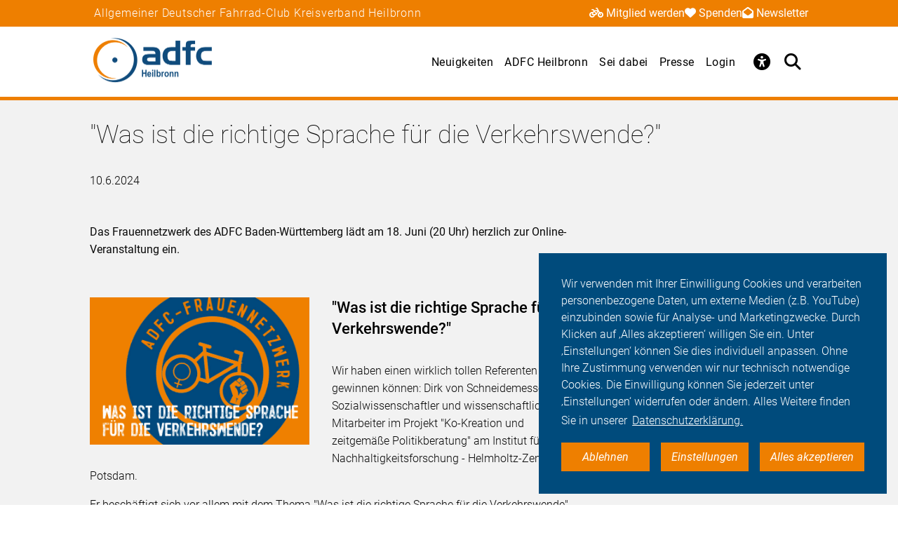

--- FILE ---
content_type: text/html; charset=utf-8
request_url: https://heilbronn.adfc.de/neuigkeit/sprache
body_size: 11908
content:
<!DOCTYPE html>
<html lang="de" dir="ltr" class="no-js">
<head>

<meta charset="utf-8">
<!-- 
	Umsetzung: Talleux & Zöllner GbR - http://www.talleux-zoellner.de

	This website is powered by TYPO3 - inspiring people to share!
	TYPO3 is a free open source Content Management Framework initially created by Kasper Skaarhoj and licensed under GNU/GPL.
	TYPO3 is copyright 1998-2026 of Kasper Skaarhoj. Extensions are copyright of their respective owners.
	Information and contribution at https://typo3.org/
-->




<meta http-equiv="x-ua-compatible" content="IE=edge">
<meta name="generator" content="TYPO3 CMS">
<meta name="robots" content="noindex">
<meta name="description" content="Das Frauennetzwerk des ADFC Baden-Württemberg lädt am 18. Juni (20 Uhr) herzlich zur Online-Veranstaltung ein.">
<meta name="viewport" content="width=device-width, initial-scale=1.0, minimum-scale=1.0, maximum-scale=1.0, user-scalable=no">
<meta property="og:title" content="&quot;Was ist die richtige Sprache für die Verkehrswende?&quot;">
<meta property="og:type" content="article">
<meta property="og:url" content="https://heilbronn.adfc.de/neuigkeit/sprache">
<meta property="og:image" content="https://heilbronn.adfc.de/fileadmin/Gliederungen/Pedale/baden-wurttemberg/_processed_/c/a/csm_Sprache2_f4d2f81aa8.png">
<meta property="og:description" content="Das Frauennetzwerk des ADFC Baden-Württemberg lädt am 18. Juni (20 Uhr) herzlich zur Online-Veranstaltung ein.">
<meta name="twitter:card" content="summary_large_image">
<meta name="twitter:site" content="@fahrradclub">
<meta name="twitter:title" content="&quot;Was ist die richtige Sprache für die Verkehrswende?&quot;">
<meta name="twitter:image" content="https://heilbronn.adfc.de/fileadmin/Gliederungen/Pedale/baden-wurttemberg/_processed_/c/a/csm_Sprache2_f4d2f81aa8.png">
<meta name="twitter:description" content="Das Frauennetzwerk des ADFC Baden-Württemberg lädt am 18. Juni (20 Uhr) herzlich zur Online-Veranstaltung ein.">


<link rel="stylesheet" href="/typo3temp/assets/compressed/merged-aa0e923eb4c6767ee12bba5dcaba4c8d-7ad80c5926aa6b1b321807e8fbe2619e.css?1768930027" media="all">
<link href="/_assets/b541535b6625286377421bb0aecf608e/Css/adfc_solr.css?1727774400" rel="stylesheet" >
<link href="/_assets/f6ef6adaf5c92bf687a31a3adbcb0f7b/Css/news-basic.css?1715710092" rel="stylesheet" >



<script src="/typo3temp/assets/compressed/merged-e0a89e4abb9b41e626c10756bedae82d-4a3cfbcf0dc91374882aeb61c1a0e9ba.js?1734557446"></script>
<script>
/*<![CDATA[*/
/*TS_inlineJS*/
window.addEventListener("load", function(){
window.cookieconsent.initialise({
	container: document.getElementById('body'),
	type: 'noneSettingsAll',
	position: 'bottom-right',
"palette": {
		"popup": {
			
					
							"background": "#004b7c",
							"text": "#ffffff"
						
				
		},
		"button": {
			
					
							"background": "#ee7f00",
							"text": "#ffffff"
						
				
		}
	},
	"content": {
		"message": 'Wir verwenden mit Ihrer Einwilligung Cookies und verarbeiten personenbezogene Daten, um externe Medien (z.B. YouTube) einzubinden sowie für Analyse- und Marketingzwecke. Durch Klicken auf ‚Alles akzeptieren‘ willigen Sie ein. Unter ‚Einstellungen‘ können Sie dies individuell anpassen. Ohne Ihre Zustimmung verwenden wir nur technisch notwendige Cookies. Die Einwilligung können Sie jederzeit unter ‚Einstellungen‘ widerrufen oder ändern. Alles Weitere finden Sie in unserer',
		"dismiss": 'Ablehnen',
		"necessary": 'Notwendig',
		"link": 'Datenschutzerklärung.',
		"allow": 'Alles akzeptieren',
        "external": 'Externe Medien',
		"settings": 'Einstellungen',
        "settingsLink" : '/datenschutz#optinCookieBanner',
		"policy": 'Cookie Einstellungen'
		,"href" : '/datenschutz'
	},
	"elements":{
		"necessary": '<a aria-label="dismiss cookie message" role=button tabindex="0"  data-optingroupid="necessary" class="cc-btn cc-deny tzAllowExclusive">{{necessary}}</a>',
		"dismiss": '<a aria-label="dismiss cookie message" role=button tabindex="0"  data-optingroupid="necessary" class="cc-btn cc-deny tzAllowExclusive">{{dismiss}}</a>',
        "external": '<a aria-label="some cookie message" role=button tabindex="0" data-optingroupid="external_media" class="cc-btn cc-allow tzAllowExclusive">{{external}}</a>',
		"allow": '<a aria-label="allow cookie message" role=button tabindex="0" data-optingroupid="all" class="cc-btn cc-allow tzAllowOptinGroup">{{allow}}</a>',
		"settings": '<a aria-label="cookie message" role=button tabindex="0" target="_blank" href="{{settingsLink}}" class="cc-btn cc-allow">{{settings}}</a>'
	},
	"compliance": {
		"multi": '<div class="cc-compliance cc-highlight">{{necessary}}{{external}}{{allow}}</div>',
		"chooseExternal": '<div class="cc-compliance cc-highlight">{{necessary}}{{external}}</div>',
		"info": '<div class="cc-compliance cc-highlight">{{dismiss}}{{external}}</div>',
        "noneSettingsAll": '<div class="cc-compliance cc-highlight">{{dismiss}}{{settings}}{{allow}}</div>'
	},

});
});


/*]]>*/
</script>

<link rel="apple-touch-icon" sizes="57x57" href="/typo3temp/assets/_processed_/4/0/csm_android-icon-192x192_86e7d64034.png"><link rel="apple-touch-icon" sizes="60x60" href="/typo3temp/assets/_processed_/4/0/csm_android-icon-192x192_9a64387d09.png"><link rel="apple-touch-icon" sizes="72x72" href="/typo3temp/assets/_processed_/4/0/csm_android-icon-192x192_f3a0d814dd.png"><link rel="apple-touch-icon" sizes="76x76" href="/typo3temp/assets/_processed_/4/0/csm_android-icon-192x192_f6b6c618ff.png"><link rel="apple-touch-icon" sizes="114x114" href="/typo3temp/assets/_processed_/4/0/csm_android-icon-192x192_b38f84cf1b.png"><link rel="apple-touch-icon" sizes="120x120" href="/typo3temp/assets/_processed_/4/0/csm_android-icon-192x192_5cf7364f0a.png"><link rel="apple-touch-icon" sizes="144x144" href="/typo3temp/assets/_processed_/4/0/csm_android-icon-192x192_e6d061163b.png"><link rel="apple-touch-icon" sizes="152x152" href="/typo3temp/assets/_processed_/4/0/csm_android-icon-192x192_5d284d6cc7.png"><link rel="apple-touch-icon" sizes="180x180" href="/typo3temp/assets/_processed_/4/0/csm_android-icon-192x192_247528a6ca.png"><link rel="icon" type="image/png" sizes="192x192" href="/_assets/aebc2b0b5a9e866532f3f0462736c6ac/assets/img/fav-icon/android-icon-192x192.png"><link rel="icon" type="image/png" sizes="32x32" href="/_assets/aebc2b0b5a9e866532f3f0462736c6ac/assets/img/fav-icon/android-icon-192x192.png"><link rel="icon" type="image/png" sizes="96x96" href="/typo3temp/assets/_processed_/4/0/csm_android-icon-192x192_ac16781405.png"><link rel="icon" type="image/png" sizes="16x16" href="/typo3temp/assets/_processed_/4/0/csm_android-icon-192x192_128f519cc0.png"><!-- Facebook Pixel Code -->
<script>
$(window).on('optinAllowAnalytics optinAllowfbp', function () {
  !function(f,b,e,v,n,t,s)
  {if(f.fbq)return;n=f.fbq=function(){n.callMethod?
  n.callMethod.apply(n,arguments):n.queue.push(arguments)};
  if(!f._fbq)f._fbq=n;n.push=n;n.loaded=!0;n.version='2.0';
  n.queue=[];t=b.createElement(e);t.async=!0;
  t.src=v;s=b.getElementsByTagName(e)[0];
  s.parentNode.insertBefore(t,s)}(window, document,'script',
  'https://connect.facebook.net/en_US/fbevents.js');
  fbq('init', '269313259231393');
  fbq('track', 'PageView');
});
</script>
<!-- End Facebook Pixel Code --><title>"Was ist die richtige Sprache für die Verkehrswende?" - ADFC Heilbronn</title><script type="module" src="/_assets/aebc2b0b5a9e866532f3f0462736c6ac/assets/plugins/js/tz_accessibility.js"></script>
<!-- Matomo -->
<script>
  var _paq = window._paq = window._paq || [];
  /* tracker methods like "setCustomDimension" should be called before "trackPageView" */
  _paq.push(["disableCookies"]);
  _paq.push(['trackPageView']);
  _paq.push(['enableLinkTracking']);
  (function() {
    var u="https://stats.adfc.de/stats_live/";
    _paq.push(['setTrackerUrl', u+'matomo.php']);
    _paq.push(['setSiteId', '15163']);
    var d=document, g=d.createElement('script'), s=d.getElementsByTagName('script')[0];
    g.async=true; g.src=u+'matomo.js'; s.parentNode.insertBefore(g,s);
  })();
</script>
<!-- End Matomo Code -->
<link rel="canonical" href="https://heilbronn.adfc.de/neuigkeit/sprache"/>
</head>
<body id="body" class="pid-15199 ">

<div class="menuspacer" id="menuspacer"></div>

    
<div class="header-container">
    <section class="structure-strip" id="structure-strip">
    <div class="structure-strip-container sectioncontainer">
        <h4>Allgemeiner Deutscher Fahrrad-Club Kreisverband Heilbronn</h4>
        
            <nav class="topnav" aria-label="wichtige Seiten">
                <ul>
                    
                        <li>
                            <a href="https://www.adfc.de/mitgliedschaft/mitglied-werden">
                                <span class="fa-solid fa-bicycle icon"></span>Mitglied werden
                            </a>

                        </li>
                    
                    
                        <li>
                            <a href="/sei-dabei#spenden">
                                <span class="fa-solid fa-heart icon"></span>Spenden
                            </a>
                        <li>
                    
                    
                        <a href="https://adfc.de/newsletter">
                            <span class="fa-solid fa-envelope-open icon"></span>Newsletter
                        </a>
                        </li>
                    
                </ul>
            </nav>
        
    </div>
</section>
    <div class="mainnav-container">
        <header>
            <a href="/">
                
                        <img alt="Heilbronn" src="/_assets/635188b5a752f64ad5bf4923c12d1bd2/Logos/logo_heilbronn_e3d22ee39287cf886027b711b584448f.png">
                    
            </a>
        </header>
        <nav class="mainnav" aria-label="Hauptmenü">
            
                <button class="access-btn mobile" aria-controls="accessibility-menu" aria-expanded="false"
                        aria-label="Barrierefreiheitsmenü">
                    <i class="fa-solid fa-universal-access" aria-hidden="true"></i>
                </button>
                <button class="search-btn mobile" aria-controls="searchContainer" aria-expanded="false"
                        aria-label="Suche öffnen">
                    <i class="fa-solid fa-magnifying-glass" aria-hidden="true"></i>
                </button>
            
            <button class="burger-btn" aria-controls="mainnavigation" aria-expanded="false"
                    aria-label="Hauptmenü öffnen">
                <i class="fa-solid fa-bars" aria-hidden="true"></i>
                <i class="fa-solid fa-xmark" aria-hidden="true"></i>
            </button>
            <ul id="mainnavigation" class="mainnavigation" tabindex="-1">
                
    <li class="">
        
                <a href="/neuigkeiten" class="nav-link level-1">Neuigkeiten</a>
            
    </li>

    <li class="">
        
                <a href="/adfc-heilbronn" class="nav-link level-1">ADFC Heilbronn</a>
            
    </li>

    <li class="">
        
                <a href="/sei-dabei" class="nav-link level-1">Sei dabei</a>
            
    </li>

    <li class="has-submenu">
        
                <a href="/presse" class="nav-link level-1">Presse</a>
            
    </li>

    <li class="">
        
                <a href="/login/aktiven-und-mitgliederbereich" class="nav-link level-1">Login</a>
            
    </li>

                
                    <li id="accessButton" class="access-btn icon-only hide-mobile" aria-expanded="false">
                        <button aria-expanded="false" aria-label="Öffne Barrierefreiheitsmenü">
                            <i class="fa-solid fa-universal-access" aria-hidden="true"></i>
                            <span class="icon-text">
                            Barriere<br/>freiheit
                                <!--                            -->
                        </span>
                        </button>
                    </li>
                    <li id="searchButton" class="search-btn icon-only" aria-expanded="false">
                        <a href="/suche" class="show-mobile">
                            Suche
                        </a>
                        <button class="hide-mobile" aria-expanded="false">
                            <i class="fa-solid fa-magnifying-glass" aria-hidden="true"></i>
                            <span class="icon-text">
                            Suche</span>
                        </button>

                    </li>
                
            </ul>
        </nav>
    </div>
    <div class="background"></div>
    <div class="container-search-campaign">
        
            <div class="transition-wrapper">
                <nav class="search-container reduced_searchbox" id="searchContainer">
<div id="c2516" class="sectionwrapper"><section id="search" class="search bgdarker zusatzbox vueapp adfc_solr general_search new-menu"
             data-result-types=""><div class="sectioncontainer"><div class="hide_when_reduced"><h1>Ich habe nicht gefunden, was ich gesucht habe:</h1></div><form method="get" class="adfc_solr general_search" action="/suche" data-suggest="/suche?type=7384" data-suggest-header="Top Results" accept-charset="utf-8"><fieldset class="dropdown_keep_open"><div class="transition-wrapper"><div class="input-form input-group"><input type="hidden" name="L" value="0"/><input type="hidden" name="id" value="15187"/><input type="text"
                                   placeholder="Suchen nach &hellip;"
                                   class="input-field input-group-field"
                                   name="tx_solr[q]"
                                   value=""
                                   ref="searchinput"
                                   v-on:focus="show_dropdown = true"
                                   v-on:click="show_dropdown = true"
                                   @keyup="show_suggestions"
                                   @blur="hide_suggestions"
                                   autocomplete="off"/><div class="input-group-button"><button type="submit" class="button-submit"
                                        value="Suchen" ref="submitbutton"
                                        aria-label="Suche starten"><i class="fa-solid fa-arrow-right"
                                                                      aria-hidden="true"></i></button></div><input v-for="param in filter_params" type="hidden" v-bind:name="param.name"
                                   v-bind:value="param.value"/></div></div><suggestionsdropdown :suggestions="suggestions"
                                         @selected="select_suggestion($event)"></suggestionsdropdown></fieldset></form></div></section></div>

</nav>
            </div>
        
        <div id="accessibility-menu" class="accessibility-menu" aria-label="Barrierefreiheit" role="menu">
            <ul class="menu-wrapper sectioncontainer">
                <li class="section">
                    <span id="label-contrast" class="label-access">Kontrastmodus</span>

                    <button type="button" class="adfc-switch contrast-switch" role="switch" aria-checked="false"
                            aria-labelledby="label-contrast">
                        <div class="switch-element">
                        </div>
                    </button>
                    <!--                            <div class="state">-->
                    <!--                                <span class="on" aria-hidden="true">Ein</span>-->
                    <!--                                <span class="off" aria-hidden="true">Aus</span>-->
                    <!--                            </div>-->
                </li>
                <li class="section">
                    <div class="section-label">
                        Textzoom
                    </div>
                    <div class="section-buttons">
                        <button class="btn-access-menu zoom-out">
                            <i class="fa-solid fa-magnifying-glass-minus" aria-hidden="true"
                               aria-label="Textzoom erhöhen"></i>
                        </button>
                        <button class="btn-access-menu zoom-in">
                            <i class="fa-solid fa-magnifying-glass-plus" aria-hidden="true"
                               aria-label="Textzoom erhöhen"></i>
                        </button>
                        <button disabled="disabled" class="btn-access-menu zoom-reset" type="submit" name="" value="">
                            <span class="">1:1</span>
                        </button>
                    </div>
                    <!--                            <div class="state zoom">-->
                    <!--                                <span class="off" aria-hidden="true">Aus</span>-->
                    <!--                            </div>-->
                </li>
            </ul>

        </div>
        
    </div>
</div>






		
		
		<!--TYPO3SEARCH_begin-->
		
<a id="c47583"></a><section class="article news news-single" id="article"><article class="background3"><!-- main text --><div class="no-space-top sectioncontainer nubsigrau"><h1 class="">
                        
                                &quot;Was ist die richtige Sprache für die Verkehrswende?&quot;
                            
                    </h1><time>10.6.2024</time><div class="mediencontainerplaceholderside"></div><div class="textcontainer-article"><div class="summarytext"><p>Das Frauennetzwerk des ADFC Baden-Württemberg lädt am 18. Juni (20 Uhr) herzlich zur Online-Veranstaltung ein.</p></div><div class="floatimage-container"><figure class="floatimage"><picture><!--[if IE 9]><video style="display: none;"><![endif]--><source media="(min-width: 1024px)" srcset='/fileadmin/Gliederungen/Pedale/baden-wurttemberg/_processed_/c/a/csm_Sprache2_03d736451a.png'><source media="(min-width: 720px)" srcset='/fileadmin/Gliederungen/Pedale/baden-wurttemberg/_processed_/c/a/csm_Sprache2_0916bb3ad9.png'><!--[if IE 9]></video><![endif]--><img srcset='/fileadmin/Gliederungen/Pedale/baden-wurttemberg/_processed_/c/a/csm_Sprache2_33c6436aa9.png' alt="" title="" /></picture></figure></div><h2><strong>"Was ist die richtige Sprache für die Verkehrswende?"</strong></h2><p>Wir haben einen wirklich tollen Referenten gewinnen können: Dirk von Schneidemesser ist Sozialwissenschaftler und wissenschaftlicher Mitarbeiter im Projekt "Ko-Kreation und zeitgemäße Politikberatung" am Institut für Nachhaltigkeitsforschung - Helmholtz-Zentrum Potsdam.</p><p>Er beschäftigt sich vor allem mit dem Thema "Was ist die richtige Sprache für die Verkehrswende" und wird uns dazu einen Vortrag halten.</p><p>Die Veranstaltung ist für alle Geschlechter offen - denn dieses Thema geht alle an!</p><p>Termin: 18. Juni, 20 Uhr</p><p>Du möchtest in Zukunft für das Frauennetzwerk aktiv werden? Herzlich willkommen, wir freuen uns über jede motivierte Fahrradfrau!</p><p>Einfach bei <a href="#" data-mailto-token="jxfiql7coxrbkkbqwtbohXxacz:yt+ab" data-mailto-vector="-3">Sonja Lehmann</a> melden.</p></div></div><!-- related things --><div class="sectioncontainer"><hr/><div class="article-social-sharing"><p>
                            Den Artikel teilen&nbsp;&nbsp;
                            
                        </p><p><div data-mail-body="Ich habe auf ADFC diesen interessanten Artikel gefunden:" data-mail-url="mailto:" data-orientation="horizontal" data-theme="standard" data-services="[&#039;facebook&#039;,&#039;linkedin&#039;,&#039;mail&#039;,&#039;whatsapp&#039;]" data-lang="de" class="shariff"></div></p><a class="button1" onclick="window.print();"><span>Drucken</span><span class="ti-printer"></span></a></div><div class="mediencontainerplaceholderbottom sticky-stopper"><aside class="mediencontainer background-blue"><h2>
                                    Medien zum Artikel
                                </h2><div class="medienbox-wrapper"><!-- Related links --><div class="medienbox-row"><div class="medienbox-icon"><span class="ti-new-window"></span></div><div class="medienbox-dataname"><a href="https://adfcbadenwuerttemberg.my.webex.com/meet/fahrrad" target="_blank" rel="noreferrer" title="Link zur Veranstaltung" class="medium4">Link zur Veranstaltung
                                                    </a></div></div><div class="medienbox-row"><div class="medienbox-icon"><span class="ti-new-window"></span></div><div class="medienbox-dataname"><a href="https://background.tagesspiegel.de/mobilitaet/die-richtige-sprache-fuer-die-verkehrswende" target="_blank" rel="noreferrer" title="Weitere Informationen zur Veranstaltung" class="medium4">Weitere Informationen zur Veranstaltung
                                                    </a></div></div><div class="medienbox-row"><div class="medienbox-icon"><span class="ti-new-window"></span></div><div class="medienbox-dataname"><a href="https://www.rifs-potsdam.de/de/menschen/dirk-von-schneidemesser" target="_blank" rel="noreferrer" title="Informationen zum Referenten" class="medium4">Informationen zum Referenten
                                                    </a></div></div></div><h2>
                                        Kontakt zum Artikel
                                    </h2></aside><div class="adfc-call-to-action"><div class="adfc-call-to-action__item"><h1 class="adfc-call-to-action__headline">Werde ADFC-Mitglied!</h1><div class="adfc-call-to-action__body"><p>Unterstütze den ADFC und die Rad-Lobby, werde Mitglied und nutze exklusive Vorteile!</p><ul class="listicon1"><li>exklusive deutschlandweite Pannenhilfe</li><li>exklusives Mitgliedermagazin als E-Paper</li><li>Rechtsschutzversicherung</li><li>Beratung zu rechtlichen Fragen</li><li>Vorteile bei vielen Kooperationspartnern</li><li>und vieles mehr</li></ul><p>Dein Mitgliedsbeitrag macht den ADFC stark!</p><p>&nbsp;</p></div><a href="https://www.adfc.de/sei-dabei/mitglied-werden" class="adfc-call-to-action__button"><span class="adfc-call-to-action__button-label">Zum Beitrittsformular</span><i aria-hidden="true" class="fa-solid fa-arrow-right"></i></a></div></div></div></div></article></section>


		<div id="canonicalurl">https://heilbronn.adfc.de/neuigkeit/sprache</div>
		
		
		
<div id="c47481" class="sectionwrapper"><!--TYPO3SEARCH_end--><section class="section-faq zusatzbox no_search" id="c47506"><div class="sectioncontainer"><header><h1 class="">
				Häufige Fragen von Alltagsfahrer*innen
			</h1></header><ul class="accordion layout-0" data-accordion data-allow-all-closed="true"><li class="accordion-item " data-accordion-item
    xmlns="http://www.w3.org/1999/html"><a href="#" class="accordion-title">Was macht der ADFC?</a><div class="accordion-content" data-tab-content><div class="accordion-inner"><div class="text-area"><p>Der Allgemeine Deutsche Fahrrad-Club (ADFC) setzt sich mit seinen mehr als 190.000 Mitgliedern mit Nachdruck für die Verkehrswende in Deutschland ein. Wir sind überzeugt davon, dass eine gute, intuitiv nutzbare Infrastruktur, gut ausgearbeitete Radverkehrsnetze und vor allem Platz für Rad fahrende Menschen auch dazu einlädt, das Fahrrad als Verkehrsmittel zu benutzen. Wir möchten eine sichere und komfortable Infrastruktur für den Radverkehr, damit sich junge und junggebliebene Fahrradfahrende sicher und zügig fortbewegen können.</p><p>Die Förderung des Radverkehrs ist nicht zuletzt auch ein politischer Auftrag, für den sich der ADFC stark macht. Unser Ziel ist es, alle Menschen, gleich welchen Alters und unabhängig von ihren Wohnorten, für das Radfahren und damit für die Mobilität der Zukunft zu gewinnen. Lesen Sie in unserem Grundsatzprogramm mehr über die Ziele und Forderungen des ADFC – und werden Sie Mitglied in der weltweit größten Zweiradgemeinschaft.</p><a href="/adfc-heilbronn" class="button-weiter">
                            weiterlesen
                        </a></div></div></div></li><li class="accordion-item " data-accordion-item
    xmlns="http://www.w3.org/1999/html"><a href="#" class="accordion-title">Was bringt mir eine ADFC-Mitgliedschaft?</a><div class="accordion-content" data-tab-content><div class="accordion-inner"><div class="text-area"><p>Radfahren muss sicherer und komfortabler werden. Wir nehmen dafür – auch dank Ihrer Mitgliedschaft – nicht nur Einfluss auf Bundestagsabgeordnete, sondern setzen uns auf Landes- und Kommunalebene für die Interessen von Radfahrenden ein.</p><p>Für Sie hat die ADFC-Mitgliedskarte aber nicht nur den Vorteil, dass wir uns für einen sicheren und komfortablen Radverkehr einsetzen: Sie können, egal wo Sie mit Ihrem Fahrrad unterwegs sind, deutschlandweit auf die ADFC-Pannenhilfe zählen. Außerdem erhalten Sie mit unserem zweimonatlich erscheinenden ADFC-Magazin Radwelt Informationen zu allem, was Sie als Rad fahrenden Menschen politisch, technisch und im Alltag bewegt. Nutzen Sie als ADFC-Mitglied außerdem vorteilhafte Sonderkonditionen, die wir mit Mietrad- und Carsharing-Anbietern sowie Versicherern und Ökostrom-Anbietern ausgehandelt haben. Sie sind noch kein Mitglied? Hier gelangen Sie zum Anmeldeformular.</p><a href="/sei-dabei" class="button-weiter">
                            weiterlesen
                        </a></div></div></div></li><li class="accordion-item " data-accordion-item
    xmlns="http://www.w3.org/1999/html"><a href="#" class="accordion-title">Was muss ich beachten, um mein Fahrrad verkehrssicher zu machen?</a><div class="accordion-content" data-tab-content><div class="accordion-inner"><div class="text-area"><p>Wie ein verkehrssicheres Fahrrad auszustatten ist, legt die Straßenverkehrs-Zulassungs-Ordnung (StVZO) fest. Sie schreibt u. a. zwei voneinander unabhängige Bremsen vor, damit ein Fahrrad sicher zum Stehen kommt. Ebenso vorgeschrieben ist eine helltönende Klingel. Auch zwei rutschfeste und festverschraubte Pedale mit je zwei nach vorne und nach hinten wirkenden gelben Rückstrahlern sind Pflicht.</p><p>Am wichtigsten für die Verkehrssicherheit ist neben den Bremsen die Beleuchtung. Ein rotes Rücklicht und ein weißer Frontscheinwerfer sind vorgeschrieben. Die Beleuchtung kann batteriebetrieben sein und muss tagsüber nicht mitgeführt werden. Sie muss aber dann einsatzbereit sein, wenn die Sichtverhältnisse Licht erforderlich machen. Für den Straßenverkehr zugelassen ist Beleuchtung nur mit dem Prüfzeichen des Kraftfahrtbundesamts (eine Wellenlinie, Großbuchstabe K und fünfstellige Zahl). Damit Radfahrenden auch seitlich gesehen werden, sind Reflektoren in den Speichen oder Reflexstreifen an Reifen oder Felge vorgeschrieben. Hinzu kommen ein weißer Reflektor vorne und ein roter Großrückstrahler hinten, die laut StVZO vorgeschrieben sind.</p></div></div></div></li><li class="accordion-item " data-accordion-item
    xmlns="http://www.w3.org/1999/html"><a href="#" class="accordion-title">Worauf sollte ich als Radfahrer achten?</a><div class="accordion-content" data-tab-content><div class="accordion-inner"><div class="text-area"><p>Menschen, die Rad fahren oder zu Fuß gehen, gehören zu den ungeschützten Verkehrsteilnehmern. Sie haben keine Knautschzone – deshalb ist es umso wichtiger, sich umsichtig im Straßenverkehr zu verhalten. Dazu gehört es, selbstbewusst als Radfahrender im Straßenverkehr aufzutreten, aber gleichzeitig defensiv zu agieren, stets vorausschauend zu fahren und mit Fehlern von anderen Verkehrsteilnehmern zu rechnen.</p><p>Passen Sie Ihre Fahrweise der entsprechenden Situation an und verhalten Sie sich vorhersehbar, in dem Sie beispielsweise Ihr Abbiegen durch Handzeichen ankündigen. Halten Sie Abstand von Lkw, Lieferwagen und Kommunalfahrzeugen. Aus bestimmten Winkeln können Fahrer nicht erkennen, ob sich seitlich neben dem Lkw Radfahrende befinden. Das kann bei Abbiegemanövern zu schrecklichen Unfällen führen.</p><p>Beachten Sie immer die für alle Verkehrsteilnehmer gültigen Regeln – und seien Sie nicht als Geisterfahrer auf Straßen und Radwegen unterwegs.</p></div></div></div></li><li class="accordion-item " data-accordion-item
    xmlns="http://www.w3.org/1999/html"><a href="#" class="accordion-title">Was ist der Unterschied zwischen Schutzstreifen und Radfahrstreifen? Und was ist ein Radweg?</a><div class="accordion-content" data-tab-content><div class="accordion-inner"><div class="text-area"><p>Die Infrastruktur für das Fahrrad nicht einheitlich und selten uneingeschränkt gut nutzbar. Radfahrstreifen und Schutzstreifen verlaufen beide auf der Fahrbahn und damit im direkten Blickfeld von Autofahrenden. Schutzstreifen haben eine gestrichelte Markierung und dürfen daher mit dem Auto befahren werden. Radfahrstreifen hingegen sind mit einer Linie durchgängig auf der Fahrbahn markiert und dürfen von Autofahrenden nicht befahren werden. Der ADFC macht sich für geschützte Radfahrstreifen stark, bei denen Poller, Kübel und markierte Schutzzonen Radfahrende vor dem Autoverkehr, achtlos aufgerissenen Autotüren und unerlaubten Parken schützen.</p><p>Ein Radweg ist durch ein blaues Radwegschild gekennzeichnet und muss in dem Fall von den Radfahrenden genutzt werden. Eine Benutzungspflicht darf aber nur angeordnet werden, wenn es die Verkehrssicherheit erforderlich macht. Behindern Blätter, Schnee oder andere Hindernisse Radfahrende auf Radwegen, dürfen sie auf die Fahrbahn ausweichen. Mehr zur Infrastruktur für den Radverkehr erfahren Sie hier.</p>
                
                        
                            weiterlesen
                        
                
            </div></div></div></li><li class="accordion-item " data-accordion-item
    xmlns="http://www.w3.org/1999/html"><a href="#" class="accordion-title">Was ist der Unterschied zwischen Pedelecs und E-Bikes?</a><div class="accordion-content" data-tab-content><div class="accordion-inner"><div class="text-area"><p>Das Angebot an Elektrofahrrädern teilt sich in unterschiedliche Kategorien auf: Es gibt Pedelecs, schnelle Pedelecs und E-Bikes. Pedelecs sind Fahrräder, die durch einen Elektromotor bis 25 km/h unterstützt werden, wenn der Fahrer in die Pedale tritt. Bei Geschwindigkeiten über 25 km/h regelt der Motor runter. Das schnelle Pedelec unterstützt Fahrende beim Treten bis zu einer Geschwindigkeit von 45 km/h. Damit gilt das S-Pedelec als Kleinkraftrad und für die Benutzung sind ein Versicherungskennzeichen, eine Betriebserlaubnis und eine Fahrerlaubnis der Klasse AM sowie das Tragen eines Helms vorgeschrieben. Ein E-Bike hingegen ist ein Elektro-Mofa, das Radfahrende bis 25 km/h unterstützt, auch wenn diese nicht in die Pedale treten. Für E-Bikes gibt es keine Helmpflicht, aber Versicherungskennzeichen, Betriebserlaubnis und mindestens ein Mofa-Führerschein sind notwendig. E-Bikes spielen am Markt keine große Rolle. Dennoch wird der Begriff E-Bike oft benutzt, obwohl eigentlich Pedelecs gemeint sind – rein rechtlich gibt es große Unterschiede zwischen Pedelecs und E-Bikes.</p></div></div></div></li><li class="accordion-item " data-accordion-item
    xmlns="http://www.w3.org/1999/html"><a href="#" class="accordion-title">Gibt es vom ADFC empfohlene Radtouren für meine Reiseplanung?</a><div class="accordion-content" data-tab-content><div class="accordion-inner"><div class="text-area"><p>Wir können die Frage eindeutig bejahen, wobei wir Ihnen die Auswahl dennoch nicht leicht machen: Der ADFC-Radurlaubsplaner „Deutschland per Rad entdecken“ stellt Ihnen mehr als 165 ausgewählte Radrouten in Deutschland vor. Zusätzlich vergibt der ADFC Sterne für Radrouten. Ähnlich wie bei Hotels sind bis zu fünf Sterne für eine ausgezeichnete Qualität möglich. Durch die Sterne erkennen Sie auf einen Blick mit welcher Güte Sie bei den ADFC-Qualitätsradrouten rechnen können.</p><a href="https://www.adfc-radtourismus.de/radtouren/der-routenfinder/" class="button-weiter">
                            weiterlesen
                        </a></div></div></div></li><li class="accordion-item " data-accordion-item
    xmlns="http://www.w3.org/1999/html"><a href="#" class="accordion-title">Wo bekomme ich Radkarten?</a><div class="accordion-content" data-tab-content><div class="accordion-inner"><div class="text-area"><p>Mit fast 3 Mio. verkauften Exemplaren gehören die ADFC-Radtourenkarten weltweit zu den Bestsellern unter den Fahrradkarten. Sie haben einen praktischen Maßstab (1:150.000) und sind mit Hilfe von versierten ADFC-Scouts entstanden, die die Bedürfnisse von Radreisenden verstehen und die Strecken buchstäblich erfahren haben. Die 27 ADFC-Radtourenkarten für Deutschland haben wir durch besonders spannende und beliebte Radregionen wie den Gardasee oder Mallorca ergänzt. Außerdem finden Sie eine Vielzahl von ADFC-Regionalkarten (Maßstab 1:75.000) im Buchhandel, in vielen ADFC-Infoläden und direkt beim Bielefelder Verlag BVA (Tel.: 0521/59 55 40, E-Mail: bestellung@bva-bielefeld.de) oder bequem auf <a href="http://www.fahrrad-buecher-karten.de" target="_blank" rel="noreferrer">www.fahrrad-buecher-karten.de</a>.</p></div></div></div></li><li class="accordion-item " data-accordion-item
    xmlns="http://www.w3.org/1999/html"><a href="#" class="accordion-title">Wo finde ich vom ADFC empfohlene Musterkaufverträge für Fahrräder?</a><div class="accordion-content" data-tab-content><div class="accordion-inner"><div class="text-area"><p>Ganz gleich, für welches Fahrrad Sie sich entscheiden: Ein schriftlicher Kaufvertrag kann vor dem Hintergrund eventueller Reklamationsansprüche oder sonstiger Gewährleistungsfragen hilfreich sein. Das gilt umso mehr, wenn Sie sich für ein Gebrauchtrad entscheiden sollten. Deshalb haben wir hier eine Vorlage für einen Musterkaufvertrag für Gebrauchträder zusammengestellt, die Ihnen helfen kann, böse Überraschungen zu vermeiden.</p><p>Zum Musterkaufvertrag des ADFC für Gebrauchträder kommen Sie, wenn Sie unten auf "Weiterlesen" drücken.</p><a href="/fileadmin/Gliederungen/Sattel/erlangen/Artikel/Publikationen/ADFC_Musterkaufvertrag_2018-08.pdf" target="_blank" class="button-weiter">
                            weiterlesen
                        </a></div></div></div></li></ul></div><script>var elem = new Foundation.Accordion($(".section-faq ul") , {});</script></section><!--TYPO3SEARCH_begin--></div>



<div id="c47480" class="sectionwrapper"><section id="search" class="search bgdarker zusatzbox vueapp adfc_solr general_search new-menu"
             data-result-types=""><div class="sectioncontainer"><div class="hide_when_reduced"><h1>Ich habe nicht gefunden, was ich gesucht habe:</h1></div><form method="get" class="adfc_solr general_search" action="/suche" data-suggest="/suche?type=7384" data-suggest-header="Top Results" accept-charset="utf-8"><fieldset class="dropdown_keep_open"><div class="transition-wrapper"><div class="input-form input-group"><input type="hidden" name="L" value="0"/><input type="hidden" name="id" value="15187"/><input type="text"
                                   placeholder="Suchen nach &hellip;"
                                   class="input-field input-group-field"
                                   name="tx_solr[q]"
                                   value=""
                                   ref="searchinput"
                                   v-on:focus="show_dropdown = true"
                                   v-on:click="show_dropdown = true"
                                   @keyup="show_suggestions"
                                   @blur="hide_suggestions"
                                   autocomplete="off"/><div class="input-group-button"><button type="submit" class="button-submit"
                                        value="Suchen" ref="submitbutton"
                                        aria-label="Suche starten"><i class="fa-solid fa-arrow-right"
                                                                      aria-hidden="true"></i></button></div><input v-for="param in filter_params" type="hidden" v-bind:name="param.name"
                                   v-bind:value="param.value"/></div></div><suggestionsdropdown :suggestions="suggestions"
                                         @selected="select_suggestion($event)"></suggestionsdropdown></fieldset></form></div></section></div>



<div id="c47476" class="sectionwrapper"></div>


		<!--TYPO3SEARCH_end-->
	
<section class="section-sitenav second-background" id="sitemap">
    <div class="sectioncontainer">
        <nav>
            
<ul id="c15194"><li><a href="/neuigkeiten" class="header-link">Neuigkeiten</a></li><li><a href="/neuigkeiten#c47580" target=""
                               title="Neuigkeiten">
                                Neuigkeiten
                            </a></li></ul>


<ul id="c15193"><li><a href="/adfc-heilbronn" class="header-link">ADFC Heilbronn</a></li><li><a href="/adfc-heilbronn#c47575" target=""
                               title="Über den ADFC">
                                Über den ADFC
                            </a></li><li><a href="/adfc-heilbronn#c47573" target=""
                               title="ADFC vor Ort">
                                ADFC vor Ort
                            </a></li><li><a href="/adfc-heilbronn#c47524" target=""
                               title="Publikationen">
                                Publikationen
                            </a></li><li><a href="/adfc-heilbronn#c47529" target=""
                               title="ADFC Fördermitglieder">
                                ADFC Fördermitglieder
                            </a></li><li><a href="/adfc-heilbronn#c47569" target=""
                               title="Kontakt">
                                Kontakt
                            </a></li></ul>








<ul id="c15192"><li><a href="/sei-dabei" class="header-link">Sei dabei</a></li><li><a href="/sei-dabei#c3051" target=""
                               title="ADFC-Mitgliedschaft">
                                ADFC-Mitgliedschaft
                            </a></li><li><a href="/sei-dabei#c47564" target=""
                               title="Als Spender*in">
                                Als Spender*in
                            </a></li><li><a href="/sei-dabei#c47561" target=""
                               title="Als Ehrenamtliche*r">
                                Als Ehrenamtliche*r
                            </a></li><li><a href="/sei-dabei#c47557" target=""
                               title="Als Fördermitglied">
                                Als Fördermitglied
                            </a></li><li><a href="/sei-dabei#c47556" target=""
                               title="Als Pannenhelfer/in">
                                Als Pannenhelfer/in
                            </a></li></ul>


<ul id="c15190"><li><a href="/presse" class="header-link">Presse</a></li><li><a href="/presse#c47550" target=""
                               title="Pressemitteilungen">
                                Pressemitteilungen
                            </a></li></ul>


<ul id="c47484"><li>Login</li><li><a href="https://login.adfc.de/" target="_blank" rel="noreferrer" title="Zum Aktiven- und Mitgliederbereich des ADFC">
                                Aktiven- und Mitgliederbereich
                            </a></li><a id="c47490"></a></ul>


        </nav>
    </div>
</section>

        <section class="section-contact">
    <div class="sectioncontainer">
        <header>
            <h3>
                Bleiben Sie in Kontakt
            </h3>
        </header>
        
<div id="c47483" class="sectionwrapper"><ul class="icon_footer" id="c47504"><a href="https://de-de.facebook.com/AllgemeinerDeutscherFahrradClub" rel="me" title="Facebook"><span
                            class="ti-facebook"></span></a><a href="https://www.instagram.com/adfc.de/" rel="me" title="Instagram"><span
                            class="ti-instagram"></span></a><a href="https://www.youtube.com/channel/UCVQ2nAnLoNwA0K8WKvHJwqQ" target="_blank" rel="noreferrer me" title="YouTube"><span
                            class="ti-youtube"></span></a></ul></div>


    </div>
</section>

    
<section class="section-footer" xmlns:f="http://www.w3.org/1999/html">
	<div class="sectioncontainer">
		<ul><li><a href="/impressum">Impressum<span class="ti-angle-right"></span></a></li><li><a href="/datenschutz">Datenschutz<span class="ti-angle-right"></span></a></li></ul>
		<img src="/_assets/aebc2b0b5a9e866532f3f0462736c6ac/assets/img/adfc_svg_gaphics/adfc_logo_white.svg" width="64" height="64" alt="" />
	</div>
</section>
<button href="javascript:void(0)" id="buttonBackToTop" aria-label="Zum Beginn" class="button-primary button-primary--fixed"><span class="ti-angle-up"></span><span></span></button>

<script id="powermail_conditions_container" data-condition-uri="https://heilbronn.adfc.de/neuigkeit?type=3132"></script>

<script src="/typo3temp/assets/compressed/merged-369c3d8666e88873a3769998b23d0fa2-ca604cb2838c1bea24d46ef70fb7f12b.js?1767623435"></script>
<script src="/typo3temp/assets/compressed/PowermailCondition.min-970929302ff7c759ac04752a00525a27.js?1734557446" defer="defer"></script>
<script src="/typo3temp/assets/compressed/Form.min-f347e77e5a5b6499bab1f10320395941.js?1734557446" defer="defer"></script>
<script src="/_assets/b541535b6625286377421bb0aecf608e/JavaScript/adfc_solr.all.js?1727774400"></script>
<script async="async" src="/_assets/2a58d7833cb34b2a67d37f5b750aa297/JavaScript/default_frontend.js?1768893250"></script>
<script>
    (function($) {
    let config_url = "?type=1700733335";
        window.tzoptinconfig = {
            getOptInListItems: function () {
                return $.ajax({url: config_url, dataType: 'json'});
            }
        };
    }(jQuery));
</script>
<!-- partial JavaScript -->

<!--newsuid:48245-->
</body>
</html>